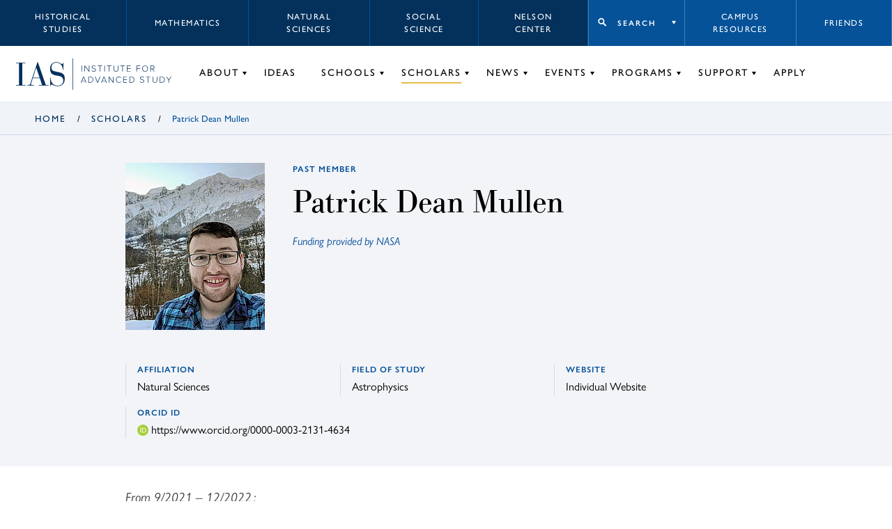

--- FILE ---
content_type: text/html; charset=UTF-8
request_url: https://www.ias.edu/scholars/patrick-dean-mullen
body_size: 11449
content:
<!DOCTYPE html>
<html lang="en" dir="ltr" prefix="og: https://ogp.me/ns#">
  <head>
    <meta charset="utf-8" />
<script async src="https://www.googletagmanager.com/gtag/js?id=G-3025FDQRKE"></script>
<script>window.dataLayer = window.dataLayer || [];function gtag(){dataLayer.push(arguments)};gtag("js", new Date());gtag("set", "developer_id.dMDhkMT", true);gtag("config", "G-3025FDQRKE", {"groups":"default","page_placeholder":"PLACEHOLDER_page_location","allow_ad_personalization_signals":false});gtag("config", "UA-34643600-1", {"groups":"default","anonymize_ip":true,"page_placeholder":"PLACEHOLDER_page_path","allow_ad_personalization_signals":false});</script>
<link rel="shortlink" href="https://www.ias.edu/node/227551" />
<link rel="canonical" href="https://www.ias.edu/scholars/patrick-dean-mullen" />
<meta property="og:site_name" content="Institute for Advanced Study" />
<meta property="og:type" content="profile" />
<meta property="og:url" content="https://www.ias.edu/scholars/patrick-dean-mullen" />
<meta property="og:title" content="Patrick Dean Mullen" />
<meta property="og:image" content="" />
<meta property="og:updated_time" content="2025-06-10T17:05:27-0400" />
<meta property="article:section" content="Scholars" />
<meta property="article:published_time" content="2021-01-27T11:00:01-0500" />
<meta property="article:modified_time" content="2025-06-10T17:05:27-0400" />
<meta name="twitter:card" content="summary_large_image" />
<meta name="twitter:title" content="Patrick Dean Mullen" />
<meta name="twitter:site" content="@the_IAS" />
<meta name="Generator" content="Drupal 10 (https://www.drupal.org)" />
<meta name="MobileOptimized" content="width" />
<meta name="HandheldFriendly" content="true" />
<meta name="viewport" content="width=device-width, initial-scale=1.0" />

    <title>Patrick Dean Mullen | Scholars | Institute for Advanced Study</title>
        <!-- inject:html -->
    <link rel="shortcut icon" href="/themes/custom/veblen/images/favicons/favicon.ico">
<link rel="icon" type="image/png" sizes="16x16" href="/themes/custom/veblen/images/favicons/favicon-16x16.png">
<link rel="icon" type="image/png" sizes="32x32" href="/themes/custom/veblen/images/favicons/favicon-32x32.png">
<meta name="theme-color" content="#fff">
<link rel="apple-touch-icon" sizes="57x57" href="/themes/custom/veblen/images/favicons/apple-touch-icon-57x57.png">
<link rel="apple-touch-icon" sizes="60x60" href="/themes/custom/veblen/images/favicons/apple-touch-icon-60x60.png">
<link rel="apple-touch-icon" sizes="72x72" href="/themes/custom/veblen/images/favicons/apple-touch-icon-72x72.png">
<link rel="apple-touch-icon" sizes="76x76" href="/themes/custom/veblen/images/favicons/apple-touch-icon-76x76.png">
<link rel="apple-touch-icon" sizes="114x114" href="/themes/custom/veblen/images/favicons/apple-touch-icon-114x114.png">
<link rel="apple-touch-icon" sizes="120x120" href="/themes/custom/veblen/images/favicons/apple-touch-icon-120x120.png">
<link rel="apple-touch-icon" sizes="144x144" href="/themes/custom/veblen/images/favicons/apple-touch-icon-144x144.png">
<link rel="apple-touch-icon" sizes="152x152" href="/themes/custom/veblen/images/favicons/apple-touch-icon-152x152.png">
<link rel="apple-touch-icon" sizes="167x167" href="/themes/custom/veblen/images/favicons/apple-touch-icon-167x167.png">
<link rel="apple-touch-icon" sizes="180x180" href="/themes/custom/veblen/images/favicons/apple-touch-icon-180x180.png">
<link rel="apple-touch-icon" sizes="1024x1024" href="/themes/custom/veblen/images/favicons/apple-touch-icon-1024x1024.png">
<link rel="icon" type="image/png" sizes="228x228" href="/themes/custom/veblen/images/favicons/coast-228x228.png">
<meta name="msapplication-TileColor" content="#fff">
<meta name="msapplication-TileImage" content="/themes/custom/veblen/images/favicons/mstile-144x144.png">
<meta name="msapplication-config" content="/themes/custom/veblen/images/favicons/browserconfig.xml">
    <!-- endinject -->
    <link rel="stylesheet" media="all" href="/sites/default/files/css/css_zKL-3amyO5hkP8NYLXnAxDe4xpMlt-3DXLVNRCIzmSE.css?delta=0&amp;language=en&amp;theme=veblen&amp;include=eJxFzDsOhDAQBNELGXymtmkZpPFH0xjJnH4Dgs1KL6hskFZMEEP-ulJCoULuzti6V9j1Mgw4imOciofPAdv_ss82ZrJLJ4-gpZv1ez5MxhaL9QTbdC-jfllhLVk" />
<link rel="stylesheet" media="all" href="/sites/default/files/css/css_1pQI0h5ZmANWM99J60VnamWeQRHnGnC1YbUgW7Gcri4.css?delta=1&amp;language=en&amp;theme=veblen&amp;include=eJxFzDsOhDAQBNELGXymtmkZpPFH0xjJnH4Dgs1KL6hskFZMEEP-ulJCoULuzti6V9j1Mgw4imOciofPAdv_ss82ZrJLJ4-gpZv1ez5MxhaL9QTbdC-jfllhLVk" />
<link rel="stylesheet" media="all" href="https://use.typekit.net/chc8gdc.css" />
<link rel="stylesheet" media="all" href="/sites/default/files/css/css_OSnCKmKGZrUn9HGYQNN4F295dZjw1fVMtQHIgjzLXcs.css?delta=3&amp;language=en&amp;theme=veblen&amp;include=eJxFzDsOhDAQBNELGXymtmkZpPFH0xjJnH4Dgs1KL6hskFZMEEP-ulJCoULuzti6V9j1Mgw4imOciofPAdv_ss82ZrJLJ4-gpZv1ez5MxhaL9QTbdC-jfllhLVk" />

    
  </head>
  <body class="not-logged-in scholars-patrick-dean-mullen layout-no-sidebars group-context group-context--default">
        <a href="#main-content" class="visually-hidden focusable skip-link">
      Skip to main content
    </a>
    
      <div class="dialog-off-canvas-main-canvas" data-off-canvas-main-canvas>
    
<div class="layout__container">

  <header id="#header" class="layout__header header">
    <span class="navigation__mobile-bg"></span>

    

  <div class="region region__logo-mobile">
    





  <div id="block-sitebranding" class="block-sitebranding block block-system block-system-branding-block">

  
    

            <a href="/" title="Home" rel="home">
      <svg id="logo-acronym" xmlns="http://www.w3.org/2000/svg" viewBox="0 0 104.35 51.67">
        <polygon
          points="6.39 2.25 0 2.25 0 1.12 19.94 1.12 19.94 2.25 13.55 2.25 13.55 49.43 19.94 49.43 19.94 50.55 0 50.55 0 49.43 6.39 49.43 6.39 2.25" />
        <path
          d="M50.84,34.54h-15l-2.88,8.85a15.24,15.24,0,0,0-1,4.28c0,1,.84,1.76,3.09,1.76h3.65v1.12H24.17V49.43h2.24c2.18,0,3.09-.21,4.43-4.15L45.93,0h.77L63.76,49.43h5.83v1.12H49V49.43H55.9ZM43.26,12.15h-.14L36.24,33.42H50.49Z" />
        <path
          d="M72.9,33.21H74C74,45,81,50.55,89.4,50.55,96.14,50.55,101,46.27,101,40c0-7.3-3.79-9.48-11.86-10.74-11-1.76-16.22-3.58-16.22-15.38C72.9,5.83,78.17,0,86,0c7.23,0,10,4.28,12.36,4.28,1.61,0,1.82-1.75,2-2.67h1.13V16.36h-1.13c-.63-8-5-15.24-14.39-15.24-6,0-10.18,3.94-10.18,10.39s2.39,7.73,14,9.84c10.25,1.82,14.46,5.12,14.46,14.25s-5,16.07-15.23,16.07c-7,0-10.74-3.65-13.34-3.65C74.1,48,74,49.78,74,51H72.9Z" />
      </svg>
      <svg id="logo-bar" xmlns="http://www.w3.org/2000/svg" viewBox="0 0 1.1 66.9">
        <rect width="1.1" height="66.9" />
      </svg>
      <svg id="logo-name" xmlns="http://www.w3.org/2000/svg" viewBox="0 0 195.37 37.17">
        <rect x="1.31" y="0.21" width="1.1" height="12.86" />
        <polygon
          points="17.16 13.07 9.06 2.02 9.06 13.07 7.96 13.07 7.96 0.21 9.08 0.21 17.14 11.11 17.14 0.21 18.24 0.21 18.24 13.07 17.16 13.07" />
        <path
          d="M23.13,11.26l.72-.83a5.3,5.3,0,0,0,4,1.87c2.62,0,3.37-1.46,3.37-2.56,0-3.78-7.71-1.82-7.71-6.31,0-2.1,1.89-3.43,4.22-3.43a5.51,5.51,0,0,1,4.36,1.81l-.73.81A4.62,4.62,0,0,0,27.7,1c-1.71,0-3,1-3,2.38,0,3.29,7.72,1.48,7.72,6.28,0,1.66-1.1,3.65-4.57,3.65a6,6,0,0,1-4.71-2.05" />
        <polygon points="40.68 13.07 40.68 1.21 36.47 1.21 36.47 0.21 46 0.21 46 1.21 41.79 1.21 41.79 13.07 40.68 13.07" />
        <rect x="50.68" y="0.21" width="1.1" height="12.86" />
        <polygon
          points="60.67 13.07 60.67 1.21 56.46 1.21 56.46 0.21 65.99 0.21 65.99 1.21 61.79 1.21 61.79 13.07 60.67 13.07" />
        <path
          d="M70.67,8.14V.21h1.12V8.12c0,2.6,1.37,4.18,3.89,4.18s3.9-1.58,3.9-4.18V.21H80.7V8.14c0,3.18-1.7,5.17-5,5.17s-5-2-5-5.17" />
        <polygon
          points="89.39 13.07 89.39 1.21 85.19 1.21 85.19 0.21 94.72 0.21 94.72 1.21 90.51 1.21 90.51 13.07 89.39 13.07" />
        <polygon
          points="99.32 13.07 99.32 0.21 107.48 0.21 107.48 1.21 100.42 1.21 100.42 5.98 107.34 5.98 107.34 6.98 100.42 6.98 100.42 12.07 107.48 12.07 107.48 13.07 99.32 13.07" />
        <polygon
          points="120 13.07 120 0.21 128.16 0.21 128.16 1.21 121.1 1.21 121.1 5.98 128.03 5.98 128.03 6.98 121.1 6.98 121.1 13.07 120 13.07" />
        <path
          d="M132.38,6.65c0-3.76,2.47-6.65,6.25-6.65s6.25,2.89,6.25,6.65-2.49,6.66-6.25,6.66-6.25-2.9-6.25-6.66m11.34,0c0-3.26-2-5.65-5.09-5.65s-5.09,2.39-5.09,5.65,2,5.65,5.09,5.65,5.09-2.41,5.09-5.65" />
        <path
          d="M157.54,13.07l-3.61-5.32H151.1v5.32H150V.21h4.8A3.65,3.65,0,0,1,158.72,4a3.53,3.53,0,0,1-3.57,3.7l3.72,5.4Zm0-9.1a2.66,2.66,0,0,0-2.85-2.76H151.1V6.75h3.61A2.68,2.68,0,0,0,157.56,4" />
        <path d="M10.62,36.94,9.35,33.78H2.54L1.27,36.94H0L5.26,24.08H6.63L11.9,36.94ZM6,25.25l-3,7.53H9Z" />
        <path
          d="M16.19,36.94V24.08H20.3a6.24,6.24,0,0,1,6.5,6.44,6.21,6.21,0,0,1-6.5,6.42Zm9.45-6.42a5.11,5.11,0,0,0-5.34-5.44h-3V35.94h3a5.11,5.11,0,0,0,5.34-5.42" />
        <polygon points="35.51 36.94 30.25 24.08 31.52 24.08 36.21 35.71 40.87 24.08 42.15 24.08 36.88 36.94 35.51 36.94" />
        <path d="M54.65,36.94l-1.27-3.16H46.57L45.3,36.94H44l5.26-12.86h1.37l5.27,12.86ZM50,25.25l-3.05,7.53H53Z" />
        <polygon
          points="69.42 36.94 61.32 25.89 61.32 36.94 60.22 36.94 60.22 24.08 61.34 24.08 69.4 34.98 69.4 24.08 70.5 24.08 70.5 36.94 69.42 36.94" />
        <path
          d="M75.63,30.52a6.39,6.39,0,0,1,6.52-6.65,5.76,5.76,0,0,1,4.68,2.27l-.93.6a4.64,4.64,0,0,0-3.75-1.87,5.34,5.34,0,0,0-5.37,5.65,5.36,5.36,0,0,0,5.37,5.65A4.64,4.64,0,0,0,85.9,34.3l.95.58a5.82,5.82,0,0,1-4.7,2.29,6.39,6.39,0,0,1-6.52-6.65" />
        <polygon
          points="91.45 36.94 91.45 24.08 99.61 24.08 99.61 25.08 92.55 25.08 92.55 29.84 99.48 29.84 99.48 30.85 92.55 30.85 92.55 35.94 99.61 35.94 99.61 36.94 91.45 36.94" />
        <path
          d="M104.74,36.94V24.08h4.1a6.24,6.24,0,0,1,6.5,6.44,6.2,6.2,0,0,1-6.5,6.42Zm9.45-6.42a5.12,5.12,0,0,0-5.35-5.44h-3V35.94h3a5.11,5.11,0,0,0,5.35-5.42" />
        <path
          d="M127.17,35.13l.72-.83a5.3,5.3,0,0,0,4,1.87c2.62,0,3.37-1.47,3.37-2.56,0-3.79-7.71-1.82-7.71-6.31,0-2.1,1.89-3.43,4.22-3.43a5.51,5.51,0,0,1,4.36,1.81l-.73.81a4.61,4.61,0,0,0-3.68-1.62c-1.72,0-3,1-3,2.37,0,3.3,7.71,1.49,7.71,6.29,0,1.66-1.1,3.64-4.57,3.64a6,6,0,0,1-4.71-2" />
        <polygon
          points="144.72 36.94 144.72 25.08 140.52 25.08 140.52 24.08 150.04 24.08 150.04 25.08 145.84 25.08 145.84 36.94 144.72 36.94" />
        <path
          d="M154.73,32V24.08h1.11V32c0,2.61,1.37,4.19,3.9,4.19s3.9-1.58,3.9-4.19v-7.9h1.11V32c0,3.19-1.69,5.17-5,5.17s-5-2-5-5.17" />
        <path
          d="M170.36,36.94V24.08h4.11a6.24,6.24,0,0,1,6.5,6.44,6.21,6.21,0,0,1-6.5,6.42Zm9.45-6.42a5.11,5.11,0,0,0-5.34-5.44h-3V35.94h3a5.11,5.11,0,0,0,5.34-5.42" />
        <polygon
          points="189.14 36.94 189.14 31.45 184.03 24.08 185.36 24.08 189.7 30.41 194.03 24.08 195.37 24.08 190.25 31.45 190.25 36.94 189.14 36.94" />
      </svg>    
    </a>
    
  </div>

  </div>


    <span class="hidden" id="mobileToggleLabel">Toggle navigation menu</span>
    <button class="navigation__toggle" id="mobileToggle" aria-expanded="false" aria-labelledby="mobileToggleLabel">
      <span class="menu-btn"></span>
    </button>

    <div class="navigation" id="nav">
      <div class="navigation__top">
        

  <div class="region region__header-top-left">
    

<nav aria-labelledby="block-school-label" id="block-school" class="block-school block">
            
  <h2 id="block-school-label" class="visually-hidden">
      Schools menu
    </h2>
  

        


      <ul data-region="header_top_left" class="menu-header-top menu menu-header-top-left menu-school">
          <li class="menu__item menu-header-top-left__item menu-school__item">
                  <a href="/hs" data-drupal-link-system-path="node/58621">Historical Studies</a>
              </li>
          <li class="menu__item menu-header-top-left__item menu-school__item">
                  <a href="/math" data-drupal-link-system-path="node/351">Mathematics</a>
              </li>
          <li class="menu__item menu-header-top-left__item menu-school__item">
                  <a href="/sns" data-drupal-link-system-path="node/48076">Natural Sciences</a>
              </li>
          <li class="menu__item menu-header-top-left__item menu-school__item">
                  <a href="/sss" data-drupal-link-system-path="node/58716">Social Science</a>
              </li>
          <li class="menu__item menu-header-top-left__item menu-school__item">
                  <a href="/nccr" data-drupal-link-system-path="node/302941">Nelson Center</a>
              </li>
        </ul>
  


  </nav>

  </div>

        

  <div class="region region__header-top-right">
    

<nav aria-labelledby="block-takemeto-label" id="block-takemeto" class="block-takemeto block">
      
  <h2 class="block-takemeto__label" id="block-takemeto-label">
    <button class="jump-toggle">
    Search
  </button>
  </h2>
  

      <div class="block-takemeto__inner">
    <form action="/search/site" method="get" role="search" aria-label="Site Sections">
      <label>
        <span class="visually-hidden">Begin typing to search for a section of this site.</span>
        <input type="text" name="search" value="" placeholder="Search...">
      </label>
      <button class="search form-submit">Search</button>
    </form>
    



      <ul data-region="header_top_right" class="menu menu-jump" role="menu">
          <li class="menu__item menu-jump__item" role="menuitem">
                  <a href="/campus-resources" data-drupal-link-system-path="node/211236">Campus Resources</a>
              </li>
          <li class="menu__item menu-jump__item" role="menuitem">
                  <a href="/library" data-drupal-link-system-path="node/63181">Library</a>
              </li>
          <li class="menu__item menu-jump__item" role="menuitem">
                  <a href="/dining" data-drupal-link-system-path="node/56">Dining</a>
              </li>
        </ul>
  


  </div>
</nav>


<nav aria-labelledby="block-utility-label" id="block-utility" class="block-utility block">
            
  <h2 id="block-utility-label" class="visually-hidden">
      Utility menu
    </h2>
  

        


      <ul data-region="header_top_right" class="menu-header-top menu menu-header-top-right menu-utility">
          <li class="menu__item menu-header-top-right__item menu-utility__item">
                  <a href="/campus-resources" data-drupal-link-system-path="node/211236">Campus Resources</a>
              </li>
          <li class="menu__item menu-header-top-right__item menu-utility__item">
                  <a href="/support/friends-of-ias" data-drupal-link-system-path="node/219386">Friends</a>
              </li>
        </ul>
  


  </nav>

  </div>

      </div>
      <div class="navigation__bottom">
        

  <div class="region region__logo">
    





  <div id="block-veblen-branding" class="block-veblen_branding block block-system block-system-branding-block">

  
    

            <a href="/" title="Home" rel="home">
      <svg id="logo-acronym" xmlns="http://www.w3.org/2000/svg" viewBox="0 0 104.35 51.67">
        <polygon
          points="6.39 2.25 0 2.25 0 1.12 19.94 1.12 19.94 2.25 13.55 2.25 13.55 49.43 19.94 49.43 19.94 50.55 0 50.55 0 49.43 6.39 49.43 6.39 2.25" />
        <path
          d="M50.84,34.54h-15l-2.88,8.85a15.24,15.24,0,0,0-1,4.28c0,1,.84,1.76,3.09,1.76h3.65v1.12H24.17V49.43h2.24c2.18,0,3.09-.21,4.43-4.15L45.93,0h.77L63.76,49.43h5.83v1.12H49V49.43H55.9ZM43.26,12.15h-.14L36.24,33.42H50.49Z" />
        <path
          d="M72.9,33.21H74C74,45,81,50.55,89.4,50.55,96.14,50.55,101,46.27,101,40c0-7.3-3.79-9.48-11.86-10.74-11-1.76-16.22-3.58-16.22-15.38C72.9,5.83,78.17,0,86,0c7.23,0,10,4.28,12.36,4.28,1.61,0,1.82-1.75,2-2.67h1.13V16.36h-1.13c-.63-8-5-15.24-14.39-15.24-6,0-10.18,3.94-10.18,10.39s2.39,7.73,14,9.84c10.25,1.82,14.46,5.12,14.46,14.25s-5,16.07-15.23,16.07c-7,0-10.74-3.65-13.34-3.65C74.1,48,74,49.78,74,51H72.9Z" />
      </svg>
      <svg id="logo-bar" xmlns="http://www.w3.org/2000/svg" viewBox="0 0 1.1 66.9">
        <rect width="1.1" height="66.9" />
      </svg>
      <svg id="logo-name" xmlns="http://www.w3.org/2000/svg" viewBox="0 0 195.37 37.17">
        <rect x="1.31" y="0.21" width="1.1" height="12.86" />
        <polygon
          points="17.16 13.07 9.06 2.02 9.06 13.07 7.96 13.07 7.96 0.21 9.08 0.21 17.14 11.11 17.14 0.21 18.24 0.21 18.24 13.07 17.16 13.07" />
        <path
          d="M23.13,11.26l.72-.83a5.3,5.3,0,0,0,4,1.87c2.62,0,3.37-1.46,3.37-2.56,0-3.78-7.71-1.82-7.71-6.31,0-2.1,1.89-3.43,4.22-3.43a5.51,5.51,0,0,1,4.36,1.81l-.73.81A4.62,4.62,0,0,0,27.7,1c-1.71,0-3,1-3,2.38,0,3.29,7.72,1.48,7.72,6.28,0,1.66-1.1,3.65-4.57,3.65a6,6,0,0,1-4.71-2.05" />
        <polygon points="40.68 13.07 40.68 1.21 36.47 1.21 36.47 0.21 46 0.21 46 1.21 41.79 1.21 41.79 13.07 40.68 13.07" />
        <rect x="50.68" y="0.21" width="1.1" height="12.86" />
        <polygon
          points="60.67 13.07 60.67 1.21 56.46 1.21 56.46 0.21 65.99 0.21 65.99 1.21 61.79 1.21 61.79 13.07 60.67 13.07" />
        <path
          d="M70.67,8.14V.21h1.12V8.12c0,2.6,1.37,4.18,3.89,4.18s3.9-1.58,3.9-4.18V.21H80.7V8.14c0,3.18-1.7,5.17-5,5.17s-5-2-5-5.17" />
        <polygon
          points="89.39 13.07 89.39 1.21 85.19 1.21 85.19 0.21 94.72 0.21 94.72 1.21 90.51 1.21 90.51 13.07 89.39 13.07" />
        <polygon
          points="99.32 13.07 99.32 0.21 107.48 0.21 107.48 1.21 100.42 1.21 100.42 5.98 107.34 5.98 107.34 6.98 100.42 6.98 100.42 12.07 107.48 12.07 107.48 13.07 99.32 13.07" />
        <polygon
          points="120 13.07 120 0.21 128.16 0.21 128.16 1.21 121.1 1.21 121.1 5.98 128.03 5.98 128.03 6.98 121.1 6.98 121.1 13.07 120 13.07" />
        <path
          d="M132.38,6.65c0-3.76,2.47-6.65,6.25-6.65s6.25,2.89,6.25,6.65-2.49,6.66-6.25,6.66-6.25-2.9-6.25-6.66m11.34,0c0-3.26-2-5.65-5.09-5.65s-5.09,2.39-5.09,5.65,2,5.65,5.09,5.65,5.09-2.41,5.09-5.65" />
        <path
          d="M157.54,13.07l-3.61-5.32H151.1v5.32H150V.21h4.8A3.65,3.65,0,0,1,158.72,4a3.53,3.53,0,0,1-3.57,3.7l3.72,5.4Zm0-9.1a2.66,2.66,0,0,0-2.85-2.76H151.1V6.75h3.61A2.68,2.68,0,0,0,157.56,4" />
        <path d="M10.62,36.94,9.35,33.78H2.54L1.27,36.94H0L5.26,24.08H6.63L11.9,36.94ZM6,25.25l-3,7.53H9Z" />
        <path
          d="M16.19,36.94V24.08H20.3a6.24,6.24,0,0,1,6.5,6.44,6.21,6.21,0,0,1-6.5,6.42Zm9.45-6.42a5.11,5.11,0,0,0-5.34-5.44h-3V35.94h3a5.11,5.11,0,0,0,5.34-5.42" />
        <polygon points="35.51 36.94 30.25 24.08 31.52 24.08 36.21 35.71 40.87 24.08 42.15 24.08 36.88 36.94 35.51 36.94" />
        <path d="M54.65,36.94l-1.27-3.16H46.57L45.3,36.94H44l5.26-12.86h1.37l5.27,12.86ZM50,25.25l-3.05,7.53H53Z" />
        <polygon
          points="69.42 36.94 61.32 25.89 61.32 36.94 60.22 36.94 60.22 24.08 61.34 24.08 69.4 34.98 69.4 24.08 70.5 24.08 70.5 36.94 69.42 36.94" />
        <path
          d="M75.63,30.52a6.39,6.39,0,0,1,6.52-6.65,5.76,5.76,0,0,1,4.68,2.27l-.93.6a4.64,4.64,0,0,0-3.75-1.87,5.34,5.34,0,0,0-5.37,5.65,5.36,5.36,0,0,0,5.37,5.65A4.64,4.64,0,0,0,85.9,34.3l.95.58a5.82,5.82,0,0,1-4.7,2.29,6.39,6.39,0,0,1-6.52-6.65" />
        <polygon
          points="91.45 36.94 91.45 24.08 99.61 24.08 99.61 25.08 92.55 25.08 92.55 29.84 99.48 29.84 99.48 30.85 92.55 30.85 92.55 35.94 99.61 35.94 99.61 36.94 91.45 36.94" />
        <path
          d="M104.74,36.94V24.08h4.1a6.24,6.24,0,0,1,6.5,6.44,6.2,6.2,0,0,1-6.5,6.42Zm9.45-6.42a5.12,5.12,0,0,0-5.35-5.44h-3V35.94h3a5.11,5.11,0,0,0,5.35-5.42" />
        <path
          d="M127.17,35.13l.72-.83a5.3,5.3,0,0,0,4,1.87c2.62,0,3.37-1.47,3.37-2.56,0-3.79-7.71-1.82-7.71-6.31,0-2.1,1.89-3.43,4.22-3.43a5.51,5.51,0,0,1,4.36,1.81l-.73.81a4.61,4.61,0,0,0-3.68-1.62c-1.72,0-3,1-3,2.37,0,3.3,7.71,1.49,7.71,6.29,0,1.66-1.1,3.64-4.57,3.64a6,6,0,0,1-4.71-2" />
        <polygon
          points="144.72 36.94 144.72 25.08 140.52 25.08 140.52 24.08 150.04 24.08 150.04 25.08 145.84 25.08 145.84 36.94 144.72 36.94" />
        <path
          d="M154.73,32V24.08h1.11V32c0,2.61,1.37,4.19,3.9,4.19s3.9-1.58,3.9-4.19v-7.9h1.11V32c0,3.19-1.69,5.17-5,5.17s-5-2-5-5.17" />
        <path
          d="M170.36,36.94V24.08h4.11a6.24,6.24,0,0,1,6.5,6.44,6.21,6.21,0,0,1-6.5,6.42Zm9.45-6.42a5.11,5.11,0,0,0-5.34-5.44h-3V35.94h3a5.11,5.11,0,0,0,5.34-5.42" />
        <polygon
          points="189.14 36.94 189.14 31.45 184.03 24.08 185.36 24.08 189.7 30.41 194.03 24.08 195.37 24.08 190.25 31.45 190.25 36.94 189.14 36.94" />
      </svg>    
    </a>
    
  </div>

  </div>

        

  <div class="region region__header">
    

<nav aria-labelledby="block-groupnav-label" id="block-groupnav" class="block-groupnav group-nav block">
            
  <h2 id="block-groupnav-label" class="visually-hidden">
      Group Nav
    </h2>
  

        


      <ul data-region="header" class="menu menu-header menu-default">
          <li class="menu__item menu-header__item menu-default__item has-children">
        <a href="/about" data-drupal-link-system-path="node/211321">About</a>
                            <span class="hidden" id=menu-default--submenu-about>Toggle About submenu</span>
          <button class="menu__item-toggle" aria-expanded="false" aria-labelledby=menu-default--submenu-about></button>
                                <ul data-region="header" class="menu menu-header menu-default submenu submenu-header submenu-default">
          <li class="submenu__item submenu-header__item submenu-default__item">
        <a href="/about/welcome" data-drupal-link-system-path="node/541">Welcome</a>
                      </li>
          <li class="submenu__item submenu-header__item submenu-default__item">
        <a href="/about/mission-history" data-drupal-link-system-path="node/211301">Mission &amp; History</a>
                      </li>
          <li class="submenu__item submenu-header__item submenu-default__item">
        <a href="/director/nirenberg" data-drupal-link-system-path="node/248156">Director</a>
                      </li>
          <li class="submenu__item submenu-header__item submenu-default__item">
        <a href="/about/trustees" data-drupal-link-system-path="node/211281">Board of Trustees</a>
                      </li>
          <li class="submenu__item submenu-header__item submenu-default__item">
        <a href="/about/administration" data-drupal-link-system-path="node/211316">Administration</a>
                      </li>
          <li class="submenu__item submenu-header__item submenu-default__item">
        <a href="/opennesstotalent" data-drupal-link-system-path="node/230421">Openness to Talent</a>
                      </li>
          <li class="submenu__item submenu-header__item submenu-default__item">
        <a href="/library" data-drupal-link-system-path="node/63181">Libraries &amp; Archives</a>
                      </li>
          <li class="submenu__item submenu-header__item submenu-default__item">
        <a href="/publications" data-drupal-link-system-path="node/536">Publications</a>
                      </li>
          <li class="submenu__item submenu-header__item submenu-default__item">
        <a href="/about/videos" data-drupal-link-system-path="node/211271">Videos</a>
                      </li>
          <li class="submenu__item submenu-header__item submenu-default__item">
        <a href="/about/campus-and-lands" data-drupal-link-system-path="node/264141">Campus &amp; Lands</a>
                      </li>
          <li class="submenu__item submenu-header__item submenu-default__item">
        <a href="/sustainability-ias-0" data-drupal-link-system-path="node/258741">Sustainability</a>
                      </li>
          <li class="submenu__item submenu-header__item submenu-default__item">
        <a href="/about/maps-directions" data-drupal-link-system-path="node/209386">Maps &amp; Directions</a>
                      </li>
          <li class="submenu__item submenu-header__item submenu-default__item">
        <a href="/about/faqs" data-drupal-link-system-path="node/209871">FAQs</a>
                      </li>
          <li class="submenu__item submenu-header__item submenu-default__item">
        <a href="https://albert.ias.edu">Albert: IAS Repository</a>
                      </li>
        </ul>
  
              </li>
          <li class="menu__item menu-header__item menu-default__item">
        <a href="/ideas" data-drupal-link-system-path="node/526">Ideas</a>
                      </li>
          <li class="menu__item menu-header__item menu-default__item has-children">
        <a href="/schools" data-drupal-link-system-path="node/211261">Schools</a>
                            <span class="hidden" id=menu-default--submenu-schools>Toggle Schools submenu</span>
          <button class="menu__item-toggle" aria-expanded="false" aria-labelledby=menu-default--submenu-schools></button>
                                <ul data-region="header" class="menu menu-header menu-default submenu submenu-header submenu-default">
          <li class="submenu__item submenu-header__item submenu-default__item">
        <a href="/hs" data-drupal-link-system-path="node/58621">Historical Studies</a>
                      </li>
          <li class="submenu__item submenu-header__item submenu-default__item">
        <a href="/math" data-drupal-link-system-path="node/351">Mathematics</a>
                      </li>
          <li class="submenu__item submenu-header__item submenu-default__item">
        <a href="/sns" data-drupal-link-system-path="node/48076">Natural Sciences</a>
                      </li>
          <li class="submenu__item submenu-header__item submenu-default__item">
        <a href="/sss" data-drupal-link-system-path="node/58716">Social Science</a>
                      </li>
        </ul>
  
              </li>
          <li class="menu__item menu-header__item menu-default__item has-children active-trail">
        <a href="/scholars" data-drupal-link-system-path="node/211231">Scholars</a>
                            <span class="hidden" id=menu-default--submenu-scholars>Toggle Scholars submenu</span>
          <button class="menu__item-toggle" aria-expanded="false" aria-labelledby=menu-default--submenu-scholars></button>
                                <ul data-region="header" class="menu menu-header menu-default submenu submenu-header submenu-default">
          <li class="submenu__item submenu-header__item submenu-default__item">
        <a href="/scholars/directors" data-drupal-link-system-path="node/47286">Directors</a>
                      </li>
          <li class="submenu__item submenu-header__item submenu-default__item">
        <a href="/scholars/faculty-emeriti" data-drupal-link-system-path="node/47291">Faculty &amp; Emeriti</a>
                      </li>
          <li class="submenu__item submenu-header__item submenu-default__item">
        <a href="/scholars/current-scholars" data-drupal-link-system-path="node/47296">Current Scholars</a>
                      </li>
          <li class="submenu__item submenu-header__item submenu-default__item">
        <a href="/scholars/all-scholars" data-drupal-link-system-path="node/47301">All Scholars</a>
                      </li>
          <li class="submenu__item submenu-header__item submenu-default__item">
        <a href="/campus-resources/coming-ias" data-drupal-link-system-path="node/211241">Prospective Scholars</a>
                      </li>
          <li class="submenu__item submenu-header__item submenu-default__item">
        <a href="/scholars/all-scholars?type=336&amp;op=submit" data-drupal-link-query="{&quot;op&quot;:&quot;submit&quot;,&quot;type&quot;:&quot;336&quot;}" data-drupal-link-system-path="node/47301">Artists-in-Residence</a>
                      </li>
          <li class="submenu__item submenu-header__item submenu-default__item">
        <a href="/scholars/all-scholars?type=426&amp;op=submit" data-drupal-link-query="{&quot;op&quot;:&quot;submit&quot;,&quot;type&quot;:&quot;426&quot;}" data-drupal-link-system-path="node/47301">Director’s Visitors</a>
                      </li>
          <li class="submenu__item submenu-header__item submenu-default__item">
        <a href="/scholars/amias" data-drupal-link-system-path="node/211511">AMIAS</a>
                      </li>
        </ul>
  
              </li>
          <li class="menu__item menu-header__item menu-default__item has-children">
        <a href="/news" data-drupal-link-system-path="node/341">News</a>
                            <span class="hidden" id=menu-default--submenu-news>Toggle News submenu</span>
          <button class="menu__item-toggle" aria-expanded="false" aria-labelledby=menu-default--submenu-news></button>
                                <ul data-region="header" class="menu menu-header menu-default submenu submenu-header submenu-default">
          <li class="submenu__item submenu-header__item submenu-default__item">
        <a href="https://www.ias.edu/news/opinion">Opinion</a>
                      </li>
          <li class="submenu__item submenu-header__item submenu-default__item">
        <a href="/news?type=news" data-drupal-link-query="{&quot;type&quot;:&quot;news&quot;}" data-drupal-link-system-path="node/341">IAS News</a>
                      </li>
          <li class="submenu__item submenu-header__item submenu-default__item">
        <a href="/news?type=media" data-drupal-link-query="{&quot;type&quot;:&quot;media&quot;}" data-drupal-link-system-path="node/341">In the Media</a>
                      </li>
          <li class="submenu__item submenu-header__item submenu-default__item">
        <a href="/news?type=press_release" data-drupal-link-query="{&quot;type&quot;:&quot;press_release&quot;}" data-drupal-link-system-path="node/341">Press Releases</a>
                      </li>
          <li class="submenu__item submenu-header__item submenu-default__item">
        <a href="/press" data-drupal-link-system-path="node/211536">Press Center</a>
                      </li>
          <li class="submenu__item submenu-header__item submenu-default__item">
        <a href="/news/press-clips" data-drupal-link-system-path="node/223276">Press Clips</a>
                      </li>
          <li class="submenu__item submenu-header__item submenu-default__item">
        <a href="/news/podcasts" data-drupal-link-system-path="node/226661">Podcasts</a>
                      </li>
        </ul>
  
              </li>
          <li class="menu__item menu-header__item menu-default__item has-children">
        <a href="/events" data-drupal-link-system-path="node/211506">Events</a>
                            <span class="hidden" id=menu-default--submenu-events>Toggle Events submenu</span>
          <button class="menu__item-toggle" aria-expanded="false" aria-labelledby=menu-default--submenu-events></button>
                                <ul data-region="header" class="menu menu-header menu-default submenu submenu-header submenu-default">
          <li class="submenu__item submenu-header__item submenu-default__item">
        <a href="/calendar?cat%5B296%5D=296" data-drupal-link-query="{&quot;cat&quot;:{&quot;296&quot;:&quot;296&quot;}}" data-drupal-link-system-path="node/376">Schools Seminars &amp; Programs</a>
                      </li>
          <li class="submenu__item submenu-header__item submenu-default__item">
        <a href="/calendar?cat%5B301%5D=301" data-drupal-link-query="{&quot;cat&quot;:{&quot;301&quot;:&quot;301&quot;}}" data-drupal-link-system-path="node/376">Campus Community Events</a>
                      </li>
          <li class="submenu__item submenu-header__item submenu-default__item">
        <a href="/arts-at-ias" data-drupal-link-system-path="node/211311">Arts at IAS</a>
                      </li>
          <li class="submenu__item submenu-header__item submenu-default__item">
        <a href="/support/friends-of-ias" data-drupal-link-system-path="node/219386">Friends Events</a>
                      </li>
          <li class="submenu__item submenu-header__item submenu-default__item">
        <a href="/calendar" data-drupal-link-system-path="node/376">Calendar</a>
                      </li>
          <li class="submenu__item submenu-header__item submenu-default__item">
        <a href="/events/record-events" data-drupal-link-system-path="node/279966">Record of Events</a>
                      </li>
        </ul>
  
              </li>
          <li class="menu__item menu-header__item menu-default__item has-children">
        <a href="/programs" data-drupal-link-system-path="node/211291">Programs</a>
                            <span class="hidden" id=menu-default--submenu-programs>Toggle Programs submenu</span>
          <button class="menu__item-toggle" aria-expanded="false" aria-labelledby=menu-default--submenu-programs></button>
                                <ul data-region="header" class="menu menu-header menu-default submenu submenu-header submenu-default">
          <li class="submenu__item submenu-header__item submenu-default__item">
        <a href="/arts-at-ias" data-drupal-link-system-path="node/211311">Arts at IAS</a>
                      </li>
          <li class="submenu__item submenu-header__item submenu-default__item">
        <a href="/math/wam" data-drupal-link-system-path="node/59816">WAM</a>
                      </li>
          <li class="submenu__item submenu-header__item submenu-default__item">
        <a href="/pcmi" data-drupal-link-system-path="node/211476">IAS/Park City Mathematics Institute</a>
                      </li>
          <li class="submenu__item submenu-header__item submenu-default__item">
        <a href="/pitp" data-drupal-link-system-path="node/63291">Prospects in Theoretical Physics</a>
                      </li>
          <li class="submenu__item submenu-header__item submenu-default__item">
        <a href="/stsv-lab" data-drupal-link-system-path="node/284296">Science, Technology, and Social Values Lab</a>
                      </li>
          <li class="submenu__item submenu-header__item submenu-default__item">
        <a href="/digital-scholarship" data-drupal-link-system-path="node/211371">DigitalScholarship@IAS</a>
                      </li>
        </ul>
  
              </li>
          <li class="menu__item menu-header__item menu-default__item has-children">
        <a href="/support" data-drupal-link-system-path="node/211491">Support</a>
                            <span class="hidden" id=menu-default--submenu-support>Toggle Support submenu</span>
          <button class="menu__item-toggle" aria-expanded="false" aria-labelledby=menu-default--submenu-support></button>
                                <ul data-region="header" class="menu menu-header menu-default submenu submenu-header submenu-default">
          <li class="submenu__item submenu-header__item submenu-default__item">
        <a href="/giving-ias" data-drupal-link-system-path="node/210661">Give Now</a>
                      </li>
          <li class="submenu__item submenu-header__item submenu-default__item">
        <a href="/support/ways-give" data-drupal-link-system-path="node/210631">Ways to Give</a>
                      </li>
          <li class="submenu__item submenu-header__item submenu-default__item">
        <a href="/support/friends-of-ias" data-drupal-link-system-path="node/219386">Friends</a>
                      </li>
          <li class="submenu__item submenu-header__item submenu-default__item">
        <a href="https://legacy.ias.edu/">Planned Giving</a>
                      </li>
          <li class="submenu__item submenu-header__item submenu-default__item">
        <a href="/support/contact-us" data-drupal-link-system-path="node/211266">Contact Us</a>
                      </li>
        </ul>
  
              </li>
          <li class="menu__item menu-header__item menu-default__item">
        <a href="/apply" data-drupal-link-system-path="node/209191">Apply</a>
                      </li>
        </ul>
  


  </nav>

  </div>

        

  <div class="region region__header-mobile">
    

<nav aria-labelledby="block-takemeto-mobile-label" id="block-takemeto-mobile" class="block-takemeto_mobile block-takemeto block">
      
  <h2 class="block-takemeto__label" id="block-takemeto-mobile-label">
    <button class="jump-toggle">
    Search
  </button>
  </h2>
  

      <div class="block-takemeto__inner">
    <form action="/search/site" method="get" role="search" aria-label="Site Sections">
      <label>
        <span class="visually-hidden">Begin typing to search for a section of this site.</span>
        <input type="text" name="search" value="" placeholder="Search...">
      </label>
      <button class="search form-submit">Search</button>
    </form>
    



      <ul data-region="header_mobile" class="menu menu-jump" role="menu">
          <li class="menu__item menu-jump__item" role="menuitem">
                  <a href="/campus-resources" data-drupal-link-system-path="node/211236">Campus Resources</a>
              </li>
          <li class="menu__item menu-jump__item" role="menuitem">
                  <a href="/library" data-drupal-link-system-path="node/63181">Library</a>
              </li>
          <li class="menu__item menu-jump__item" role="menuitem">
                  <a href="/dining" data-drupal-link-system-path="node/56">Dining</a>
              </li>
        </ul>
  


  </div>
</nav>


<nav aria-labelledby="block-schools-mobile-label" id="block-schools-mobile" class="block-schools_mobile block">
            
  <h2 id="block-schools-mobile-label" class="visually-hidden">
      Schools menu (mobile)
    </h2>
  

        


      <ul data-region="header_mobile" class="menu menu-header-mobile menu-school">
          <li class="menu__item menu-header-mobile__item menu-school__item">
                  <a href="/hs" data-drupal-link-system-path="node/58621">Historical Studies</a>
              </li>
          <li class="menu__item menu-header-mobile__item menu-school__item">
                  <a href="/math" data-drupal-link-system-path="node/351">Mathematics</a>
              </li>
          <li class="menu__item menu-header-mobile__item menu-school__item">
                  <a href="/sns" data-drupal-link-system-path="node/48076">Natural Sciences</a>
              </li>
          <li class="menu__item menu-header-mobile__item menu-school__item">
                  <a href="/sss" data-drupal-link-system-path="node/58716">Social Science</a>
              </li>
          <li class="menu__item menu-header-mobile__item menu-school__item">
                  <a href="/nccr" data-drupal-link-system-path="node/302941">Nelson Center</a>
              </li>
        </ul>
  


  </nav>


<nav aria-labelledby="block-utility-mobile-label" id="block-utility-mobile" class="block-utility_mobile block">
            
  <h2 id="block-utility-mobile-label" class="visually-hidden">
      Utility menu (mobile)
    </h2>
  

        


      <ul data-region="header_mobile" class="menu menu-header-mobile menu-utility">
          <li class="menu__item menu-header-mobile__item menu-utility__item">
                  <a href="/campus-resources" data-drupal-link-system-path="node/211236">Campus Resources</a>
              </li>
          <li class="menu__item menu-header-mobile__item menu-utility__item">
                  <a href="/support/friends-of-ias" data-drupal-link-system-path="node/219386">Friends</a>
              </li>
        </ul>
  


  </nav>

  </div>

      </div>
    </div>

    <span class="navigation__overlay" id="mobileOverlay"></span>

  </header>

  

  

  <div class="region region__breadcrumb">
    





  <div id="block-veblen-breadcrumbs" class="block-veblen_breadcrumbs block block-system block-system-breadcrumb-block">

  
    

              <nav class="breadcrumb" aria-labelledby="system-breadcrumb">
    <h2 id="system-breadcrumb" class="visually-hidden">Breadcrumb</h2>
    <ol>
          <li>
                  <a href="/">Home</a>
              </li>
          <li>
                  <a href="/scholars">Scholars</a>
              </li>
          <li>
                  Patrick Dean Mullen
              </li>
        </ol>
  </nav>

      
  </div>

  </div>


  

  <div class="region region__highlighted">
    <div data-drupal-messages-fallback class="hidden"></div>

  </div>


  



  <main  class="layout__main clearfix page-layout page-layout--one-column">
    <div class="page-layout__inner">
      <a id="main-content" tabindex="-1"></a>
      
      <div class="layout__content column--center">
              

  <div class="region region__content">
    





  <div id="block-veblen-content" class="block-veblen_content block block-system block-system-main-block">

  
    

            






<article class="scholar node node--type-scholar node--view-mode-full">

  
    

  
  <div class="node__content node--scholar__content">
    
    <div class="full-width">
      <div class="scholar__header">
        <div class="scholar__header-inner">
          <div class="scholar__header-top">
                        <div class="scholar__header-top--first">
                              





    
<div class="field field--name-field-scholar-image field--type-entity-reference field--label-hidden">

  
    
            <div class="field__item"><figure class="media media--type-image media--view-mode-portrait">
  
  
    
    





    
<div class="field field--name-field-media-image field--type-image field--label-hidden">

  
    
            <div class="field__item">  <img loading="lazy" src="/sites/default/files/styles/portrait/public/images/scholars/46391-1668730502.jpg?itok=NwMx3TvA" width="200" height="240" alt="Patrick Dean Mullen headshot" class="image-style-portrait" />


</div>
      
    
</div>

          <figcaption>
        
      </figcaption>
    
    
  </figure>
</div>
      
    
</div>

                          </div>
                        <div class="scholar__header-top--second">
                              <div class="scholar__job-title">
                  





    
<div class="field field--name-field-display-type-temporal field--type-string field--label-hidden">

  
    
            <div class="field__item">Past Member</div>
      
    
</div>

                </div>
                            <h1><span class="field field--name-title field--type-string field--label-hidden">Patrick Dean Mullen</span>
</h1>
                            
              





    
<div class="field field--name-field-latest-funding field--type-string field--label-hidden">

  
    
            <div class="field__item">Funding provided by NASA</div>
      
    
</div>

            </div>
          </div>
          
<div  class="scholar__header-bottom">
    





    
<div class="field field--name-field-current-affiliation field--type-entity-reference field--label-above">

      <h2 class="field__label">
              Affiliation
          </h2>
  
        <div class="field__items">
  
            <div class="field__item">  Natural Sciences
</div>
      
      </div>
    
</div>






    
<div class="field field--name-field-latest-field-of-study field--type-string field--label-above">

      <h2 class="field__label">
              Field of study
          </h2>
  
    
            <div class="field__item">Astrophysics</div>
      
    
</div>






    
<div class="field field--name-field-website field--type-link field--label-above">

      <h2 class="field__label">
              Website
          </h2>
  
    
            <div class="field__item"><a href="https://pdmullen.com/">Individual Website</a></div>
      
    
</div>






    
<div class="field field--name-field-orcid-id field--type-string field--label-above">

      <h2 class="field__label">
              ORCID ID
          </h2>
  
  
      <div class="field__item">
      <img class="orcid-logo" alt="ORCID logo" src="https://orcid.org/assets/vectors/orcid.logo.icon.svg">
      <a class="orcid-link" href="https://www.orcid.org/0000-0003-2131-4634">
        https://www.orcid.org/0000-0003-2131-4634</a>
    </div>
  

</div>

  </div>
        </div>
      </div>
    </div>

          <div class="scholar__middle">
                      <div class="scholar__description-date">
          From 





    
<div class="field field--name-field-scholar-date field--type-daterange field--label-hidden">

  
    
            <div class="field__item"><time datetime="2021-09-01T12:00:00Z" class="datetime">9/2021</time>
 – <time datetime="2022-12-16T12:00:00Z" class="datetime">12/2022</time>
</div>
      
    
</div>

        </div>
                





    
<div class="clearfix text-formatted field field--name-field-latest-description field--type-text-long field--label-hidden">

  
    
            <div class="field__item"><div class="tex2jax_process">Patrick Dean Mullen's research focuses on the development and application of numerical tools for astrophysical magnetohydrodynamics. Mullen has performed cutting-edge numerical simulations of the planetary scale giant impact thought to have formed Earth's moon.</div></div>
      
    
</div>

            </div>
    
    
<div  class="scholar__bottom">
    





    
<div class="field field--name-field-visit field--type-entity-reference-revisions field--label-above">

      <h2 class="field__label">
              Visits
          </h2>
  
        <div class="field__items">
  
      



<div class="has-affiliation paragraph paragraph--type--visit paragraph--view-mode--default clearfix"><div class="paragraph--type-visit__top"><div class="field field--name-field-type field--type-entity-reference field--label-hidden"><div class="field__item">Member</div></div><div class="field field--name-field-affiliation field--type-entity-reference field--label-hidden"><div class="field__items"><div class="field__item">School of Natural Sciences</div></div></div></div><div class="paragraph--type-visit__bottom"><div class="field field--name-field-visit-date field--type-daterange field--label-hidden"><div class="field__item"><time datetime="2021-09-01T12:00:00Z" class="datetime">9/2021</time>
 – <time datetime="2022-12-16T12:00:00Z" class="datetime">12/2022</time></div></div></div></div>  
      </div>
    
</div>






    
<div class="field field--name-field-degree field--type-entity-reference-revisions field--label-above">

      <h2 class="field__label">
              Degrees
          </h2>
  
        <div class="field__items">
  
      



<div class="paragraph paragraph--type--degree paragraph--view-mode--default clearfix"><div class="field field--name-field-institution field--type-string field--label-hidden"><div class="field__item">University of Illinois at Urbana-Champaign, Department of Astronomy</div></div><div class="field field--name-field-degree-type field--type-entity-reference field--label-hidden"><div class="field__item">Ph.D.</div></div><div class="field field--name-field-degree-year field--type-integer field--label-hidden"><div class="field__item">2021</div></div></div>  
      </div>
    
</div>

  </div>

          <div class="scholar__update-link">
        <a href="https://updateme.ias.edu/" class="button button--gold button--small">
          Update Profile
        </a>
      </div>
    
    

    </div>

</article>

      
  </div>

  </div>

            </div>

          </div>

  </main>

          <footer id="#footer" class="layout__footer footer">
      

  <div class="region region__footer-top">
    

<nav aria-labelledby="block-veblen-footer-label" id="block-veblen-footer" class="block-veblen_footer block">
            
  <h2 id="block-veblen-footer-label" class="visually-hidden">
      Footer menu
    </h2>
  

        


      <ul data-region="footer_top" class="menu menu-footer-top menu-footer">
          <li class="menu__item menu-footer-top__item menu-footer__item">
                  <a href="/privacy" data-drupal-link-system-path="node/211036">Privacy</a>
              </li>
          <li class="menu__item menu-footer-top__item menu-footer__item">
                  <a href="/campus-resources/working-at-ias/human-resources/job-postings" data-drupal-link-system-path="node/209746">Careers</a>
              </li>
          <li class="menu__item menu-footer-top__item menu-footer__item">
                  <a href="/press" data-drupal-link-system-path="node/211536">Press Center</a>
              </li>
          <li class="menu__item menu-footer-top__item menu-footer__item">
                  <a href="/library" data-drupal-link-system-path="node/63181">Libraries &amp; Archives</a>
              </li>
          <li class="menu__item menu-footer-top__item menu-footer__item">
                  <a href="https://store.ias.edu">Store</a>
              </li>
          <li class="menu__item menu-footer-top__item menu-footer__item">
                  <a href="/contact-us" data-drupal-link-system-path="node/209321">Contact</a>
              </li>
        </ul>
  


  </nav>

  </div>

      <div class="footer__bottom">
        

  <div class="region region__footer-left">
    





  <div id="block-groupfooter" class="block-groupfooter block block-ias-group block-ias-group-group-footer">

  
    

            





    
<div class="field field--name-field-address field--type-address field--label-hidden">

  
    
            <div class="field__item"><p class="address" translate="no">
          Institute for Advanced Study <br>
        1 Einstein Drive <br>
          Princeton, New Jersey
    <br>
      08540
        USA
  </p>
</div>
      
    
</div>






    
<div class="field field--name-field-phone field--type-string field--label-inline">

      <h2 class="field__label">
              Phone
          </h2>
  
    
            <div class="field__item"><a href="tel:6097348000">(609) 734-8000</a></div>
      
    
</div>






    
<div class="field field--name-field-email field--type-email field--label-inline">

      <h2 class="field__label">
              Email
          </h2>
  
    
            <div class="field__item"><a href="mailto:contactus@ias.edu">contactus@ias.edu</a></div>
      
    
</div>

      
  </div>

  </div>

        

  <div class="region region__footer-middle">
    





  <div id="block-footersupport" class="block-footersupport block block-block-content block-block-content4314500f-d395-491e-b4a6-5c5bb610e4da">

  
      <h2 class="block__title block-block-content__title block-block-content4314500f-d395-491e-b4a6-5c5bb610e4da__title">
              Support
          </h2>
    

            





    
        <div class="field field--name-body field--label-hidden">

  
    
            <div class="field__item"><p><em>Help our scientists and scholars continue their field-shaping work.</em></p>
<p><a class="button button--border-white" href="https://www.ias.edu/giving-ias"><span>Give Now</span></a></p></div>
      
    
</div>

  
      
  </div>

  </div>

        

  <div class="region region__footer-right">
    





  <div id="block-footerconnect" class="block-footerconnect block block-block-content block-block-content9489f7b8-ef97-40de-852a-0e0175ff23a5">

  
      <h2 class="block__title block-block-content__title block-block-content9489f7b8-ef97-40de-852a-0e0175ff23a5__title">
              Connect
          </h2>
    

            





    
        <div class="field field--name-body field--label-hidden">

  
    
            <div class="field__item"><p><a class="button button--border-white" href="/enews">eNews Signup</a></p></div>
      
    
</div>

  
      
  </div>






  <div id="block-veblen-socialmediaconnectlinks" class="block-veblen_socialmediaconnectlinks block block-ias-navigation block-ias-social-connect">

  
    

        <ul>
    <li>
      <a href="https://x.com/the_IAS" aria-label="Connect with IAS on X">
        <svg xmlns="http://www.w3.org/2000/svg" width="16" height="16" fill="currentColor" class="bi bi-twitter-x" viewBox="0 0 16 16">
          <path d="M12.6.75h2.454l-5.36 6.142L16 15.25h-4.937l-3.867-5.07-4.425 5.07H.316l5.733-6.57L0 .75h5.063l3.495 4.633L12.601.75Zm-.86 13.028h1.36L4.323 2.145H2.865z"/>
        </svg>
      </a>
    </li>
    <li>
      <a href="https://www.facebook.com/InstituteforAdvancedStudy" aria-label="Connect with IAS on Facebook">
        <svg xmlns="http://www.w3.org/2000/svg" width="16" height="16" fill="currentColor" class="bi bi-facebook" viewBox="0 0 16 16">
          <path d="M16 8.049c0-4.446-3.582-8.05-8-8.05C3.58 0-.002 3.603-.002 8.05c0 4.017 2.926 7.347 6.75 7.951v-5.625h-2.03V8.05H6.75V6.275c0-2.017 1.195-3.131 3.022-3.131.876 0 1.791.157 1.791.157v1.98h-1.009c-.993 0-1.303.621-1.303 1.258v1.51h2.218l-.354 2.326H9.25V16c3.824-.604 6.75-3.934 6.75-7.951"/>
        </svg>
      </a>
    </li>
    <li>
      <a href="https://www.youtube.com/user/videosfromIAS" aria-label="Connect with IAS on YouTube">
        <svg xmlns="http://www.w3.org/2000/svg" width="16" height="16" fill="currentColor" class="bi bi-youtube" viewBox="0 0 16 16">
          <path d="M8.051 1.999h.089c.822.003 4.987.033 6.11.335a2.01 2.01 0 0 1 1.415 1.42c.101.38.172.883.22 1.402l.01.104.022.26.008.104c.065.914.073 1.77.074 1.957v.075c-.001.194-.01 1.108-.082 2.06l-.008.105-.009.104c-.05.572-.124 1.14-.235 1.558a2.01 2.01 0 0 1-1.415 1.42c-1.16.312-5.569.334-6.18.335h-.142c-.309 0-1.587-.006-2.927-.052l-.17-.006-.087-.004-.171-.007-.171-.007c-1.11-.049-2.167-.128-2.654-.26a2.01 2.01 0 0 1-1.415-1.419c-.111-.417-.185-.986-.235-1.558L.09 9.82l-.008-.104A31 31 0 0 1 0 7.68v-.123c.002-.215.01-.958.064-1.778l.007-.103.003-.052.008-.104.022-.26.01-.104c.048-.519.119-1.023.22-1.402a2.01 2.01 0 0 1 1.415-1.42c.487-.13 1.544-.21 2.654-.26l.17-.007.172-.006.086-.003.171-.007A100 100 0 0 1 7.858 2zM6.4 5.209v4.818l4.157-2.408z"/>
        </svg>
      </a>
    </li>
    <li>
      <a href="https://instagram.com/instituteforadvancedstudy" aria-label="Connect with IAS on Instagram">
        <svg xmlns="http://www.w3.org/2000/svg" width="16" height="16" fill="currentColor" class="bi bi-instagram" viewBox="0 0 16 16">
          <path d="M8 0C5.829 0 5.556.01 4.703.048 3.85.088 3.269.222 2.76.42a3.9 3.9 0 0 0-1.417.923A3.9 3.9 0 0 0 .42 2.76C.222 3.268.087 3.85.048 4.7.01 5.555 0 5.827 0 8.001c0 2.172.01 2.444.048 3.297.04.852.174 1.433.372 1.942.205.526.478.972.923 1.417.444.445.89.719 1.416.923.51.198 1.09.333 1.942.372C5.555 15.99 5.827 16 8 16s2.444-.01 3.298-.048c.851-.04 1.434-.174 1.943-.372a3.9 3.9 0 0 0 1.416-.923c.445-.445.718-.891.923-1.417.197-.509.332-1.09.372-1.942C15.99 10.445 16 10.173 16 8s-.01-2.445-.048-3.299c-.04-.851-.175-1.433-.372-1.941a3.9 3.9 0 0 0-.923-1.417A3.9 3.9 0 0 0 13.24.42c-.51-.198-1.092-.333-1.943-.372C10.443.01 10.172 0 7.998 0zm-.717 1.442h.718c2.136 0 2.389.007 3.232.046.78.035 1.204.166 1.486.275.373.145.64.319.92.599s.453.546.598.92c.11.281.24.705.275 1.485.039.843.047 1.096.047 3.231s-.008 2.389-.047 3.232c-.035.78-.166 1.203-.275 1.485a2.5 2.5 0 0 1-.599.919c-.28.28-.546.453-.92.598-.28.11-.704.24-1.485.276-.843.038-1.096.047-3.232.047s-2.39-.009-3.233-.047c-.78-.036-1.203-.166-1.485-.276a2.5 2.5 0 0 1-.92-.598 2.5 2.5 0 0 1-.6-.92c-.109-.281-.24-.705-.275-1.485-.038-.843-.046-1.096-.046-3.233s.008-2.388.046-3.231c.036-.78.166-1.204.276-1.486.145-.373.319-.64.599-.92s.546-.453.92-.598c.282-.11.705-.24 1.485-.276.738-.034 1.024-.044 2.515-.045zm4.988 1.328a.96.96 0 1 0 0 1.92.96.96 0 0 0 0-1.92m-4.27 1.122a4.109 4.109 0 1 0 0 8.217 4.109 4.109 0 0 0 0-8.217m0 1.441a2.667 2.667 0 1 1 0 5.334 2.667 2.667 0 0 1 0-5.334"/>
        </svg>
      </a>
    </li>
    <li>
      <a href="https://www.linkedin.com/company/institute-for-advanced-study/" aria-label="Connect with IAS on LinkedIn">
        <svg xmlns="http://www.w3.org/2000/svg" width="16" height="16" fill="currentColor" class="bi bi-linkedin" viewBox="0 0 16 16">
          <path d="M0 1.146C0 .513.526 0 1.175 0h13.65C15.474 0 16 .513 16 1.146v13.708c0 .633-.526 1.146-1.175 1.146H1.175C.526 16 0 15.487 0 14.854zm4.943 12.248V6.169H2.542v7.225zm-1.2-8.212c.837 0 1.358-.554 1.358-1.248-.015-.709-.52-1.248-1.342-1.248S2.4 3.226 2.4 3.934c0 .694.521 1.248 1.327 1.248zm4.908 8.212V9.359c0-.216.016-.432.08-.586.173-.431.568-.878 1.232-.878.869 0 1.216.662 1.216 1.634v3.865h2.401V9.25c0-2.22-1.184-3.252-2.764-3.252-1.274 0-1.845.7-2.165 1.193v.025h-.016l.016-.025V6.169h-2.4c.03.678 0 7.225 0 7.225z"/>
        </svg>
      </a>
    </li>
  </ul>
  
  </div>

  </div>

      </div>
      <div class="footer__copyright">
        Copyright © 2026 Institute for Advanced Study
      </div>
    </footer>
  
</div>

  </div>

    
    <script type="application/json" data-drupal-selector="drupal-settings-json">{"path":{"baseUrl":"\/","pathPrefix":"","currentPath":"node\/227551","currentPathIsAdmin":false,"isFront":false,"currentLanguage":"en"},"pluralDelimiter":"\u0003","suppressDeprecationErrors":true,"google_analytics":{"account":"G-3025FDQRKE","trackOutbound":true,"trackMailto":true,"trackTel":true,"trackDownload":true,"trackDownloadExtensions":"7z|aac|arc|arj|asf|asx|avi|bin|csv|doc(x|m)?|dot(x|m)?|exe|flv|gif|gz|gzip|hqx|jar|jpe?g|js|mp(2|3|4|e?g)|mov(ie)?|msi|msp|pdf|phps|png|ppt(x|m)?|pot(x|m)?|pps(x|m)?|ppam|sld(x|m)?|thmx|qtm?|ra(m|r)?|sea|sit|tar|tgz|torrent|txt|wav|wma|wmv|wpd|xls(x|m|b)?|xlt(x|m)|xlam|xml|z|zip"},"mathjax":{"config_type":1,"config":{"tex2jax":{"inlineMath":[["$","$"],["\\(","\\)"]],"processEscapes":"true","ignoreClass":"layout__container","processClass":"tex2jax_process|field--name-field-topic"},"showProcessingMessages":"false","messageStyle":"none"}},"field_group":{"html_element":{"mode":"default","context":"view","settings":{"classes":"scholar__header-bottom","id":"","element":"div","show_label":false,"label_element":"h3","label_element_classes":"","attributes":"","effect":"none","speed":"fast"}}},"user":{"uid":0,"permissionsHash":"d31f6902098c76d63e4b94a42ab3ee41d2c78c936ddc5c81c0a34f60832a188e"}}</script>
<script src="/sites/default/files/js/js_yQSxA7oSnG-tIVVkzUi1bH1z-VZJeTKHPe7E6QfqQTk.js?scope=footer&amp;delta=0&amp;language=en&amp;theme=veblen&amp;include=eJxdyEEOgCAMBMAP0fAkU0hT0UKJXY3-3pMX5zjqriYLD7YHrUbWX6TOWDe-cwjOmS4pJiOreWGjqEebiG_Bu1AXgr_yoiH5"></script>
<script src="https://cdnjs.cloudflare.com/ajax/libs/mathjax/2.7.0/MathJax.js?config=TeX-AMS-MML_HTMLorMML"></script>
<script src="/sites/default/files/js/js_Vn4R6e-kyPYCyOEToidOIyplqDXGiKDgZ9I5DpiLPZ8.js?scope=footer&amp;delta=2&amp;language=en&amp;theme=veblen&amp;include=eJxdyEEOgCAMBMAP0fAkU0hT0UKJXY3-3pMX5zjqriYLD7YHrUbWX6TOWDe-cwjOmS4pJiOreWGjqEebiG_Bu1AXgr_yoiH5"></script>

  </body>
</html>


--- FILE ---
content_type: text/javascript
request_url: https://www.ias.edu/sites/default/files/js/js_Vn4R6e-kyPYCyOEToidOIyplqDXGiKDgZ9I5DpiLPZ8.js?scope=footer&delta=2&language=en&theme=veblen&include=eJxdyEEOgCAMBMAP0fAkU0hT0UKJXY3-3pMX5zjqriYLD7YHrUbWX6TOWDe-cwjOmS4pJiOreWGjqEebiG_Bu1AXgr_yoiH5
body_size: 1293
content:
/* @license GPL-2.0-or-later https://www.drupal.org/licensing/faq */
(function($,Drupal,document,MathJax){'use strict';Drupal.behaviors.mathjax={attach:function(context,settings){$(document).ajaxComplete(function(){MathJax.Hub.Queue(['Typeset',MathJax.Hub]);});if(settings.mathjax.config_type===0)$('body').addClass('tex2jax_ignore');}};}(jQuery,Drupal,document,MathJax));;
(($,Drupal,once)=>{$.fn.slideFadeToggle=function slideFadeToggle(callback){return this.animate({opacity:"toggle",height:"toggle"},callback);};const breakpoints={mobile:576,tablet:768,desktop:1024,wide:1200};function breakpoint(bp){return $(window).width()>=bp;}function breakpointMin(bp){return $(window).width()<bp;}Drupal.behaviors.veblenAccessibleNavigation={attach:function attach(context){const self=this;const $menus=$(".menu",context);$menus.each(function getParents(){const $menu=$(this);const $parents=$(".has-children",$menu);$parents.each(function setExpanded(){const $parent=$(this);self.menuHover($parent);self.menuFocus($parent);});});},menuHover:($item)=>{const $link=$item.find("> a");$item.on("mouseover",function mouseExpand(){if(breakpoint(breakpoints.desktop)){$item.addClass("expanded");$link.attr("aria-expanded","true");}});$item.on("mouseout",function mouseClose(){if(breakpoint(breakpoints.desktop)){$item.removeClass("expanded");$link.attr("aria-expanded","false");}});},menuFocus:($item)=>{const $link=$item.find("> a");const $siblings=$item.siblings();$link.on("focus",function linkExpand(){if(breakpoint(breakpoints.desktop)){$item.addClass("expanded");$link.attr("aria-expanded","true");}});$siblings.each(function siblingLoop(){$(this).find("> a").on("focus",function siblingClose(){if(breakpoint(breakpoints.desktop)){$item.removeClass("expanded");$link.attr("aria-expanded","false");}});});const $logo=$(".block-system-branding-block > a");$logo.on("focus",function logoClose(){$item.removeClass("expanded");$link.attr("aria-expanded","false");});}};Drupal.behaviors.veblenMobileToggle={attach:function attach(context){const $nav=$("#nav",context);const $toggle=$("#mobileToggle",context);function toggleMenu(){$nav.toggleClass("menu-open");$toggle.toggleClass("toggle-active");$toggle.attr("aria-expanded",(index,attr)=>{return attr==="true"?"false":"true";});if(breakpointMin(breakpoints.desktop))$nav.attr("aria-hidden",(index,attr)=>{return attr==="true"?"false":"true";});}if(breakpointMin(breakpoints.desktop))$nav.attr("aria-hidden","true");$(once('veblenMobileToggle','#mobileToggle',context)).on("click",function toggleNav(){toggleMenu();});$(once('veblenMobileOverlayToggle','#mobileOverlay',context)).on("click",function toggleOverlay(){toggleMenu();});}};Drupal.behaviors.veblenMobileSubToggle={attach:function attach(context){$(once('veblenMobileSubToggle','.menu__item > .menu__item-toggle',context)).each(function watchToggles(){const $toggle=$(this);const $item=$toggle.parent(".menu__item");$toggle.on("click",function toggleSubNav(){$item.toggleClass("expanded");$toggle.attr("aria-expanded",(index,attr)=>{return attr==="true"?"false":"true";});if(breakpointMin(breakpoints.desktop))$item.children(".submenu").slideFadeToggle();});});}};Drupal.behaviors.veblenSubnavMobileToggle={attach:function attach(context){const $toggle=$("#subnavMobileToggle",context);const $wrapper=$toggle.parent();const $menu=$wrapper.next(".menu");$toggle.on("click",function toggleMenu(){$wrapper.toggleClass("menu-open");$toggle.toggleClass("toggle-active");$toggle.attr("aria-expanded",(index,attr)=>{return attr==="true"?"false":"true";});$menu.toggleClass("menu-open");$menu.slideFadeToggle();});}};})(jQuery,Drupal,once);;
(($,Drupal,once)=>{Drupal.behaviors.VeblenTakeMeTo={attach:function attach(context){const $jumpNavs=$("nav.block-takemeto",context);$jumpNavs.each(function jumpNavsLoop(){const $jumpNav=$(once('take-me-to-processed','nav.block-takemeto',context));$jumpNav.each(function jumpNavLoop(){const $ulElement=$(this).find("ul.menu-jump");const $button=$(this).find("button.jump-toggle");const $wrapper=$(this).find(".block-takemeto__inner");$button.on("click",function buttonClick(){$button.toggleClass("expanded");$button.attr("aria-expanded",(index,attr)=>{return attr==="true"?"false":"true";});$wrapper.toggle();});$(document).on("click",function clickClose(e){if(!$(e.target).hasClass("jump-toggle")&&!$(e.target).closest(".block-takemeto__inner").length&&!$(e.target).closest("form[role=search]").length){$button.removeClass("expanded");$button.attr("aria-expanded","false");$wrapper.hide();}});$(this).find("input[name='search']").on("input",function inputFilter(){const search=$(this).val().trim().toLowerCase();$ulElement.find("li").each(function compareLi(){$(this).show();if(search!=="")if($(this).text().trim().toLowerCase().startsWith(search)===false)$(this).hide();});});});});}};})(jQuery,Drupal,once);;
